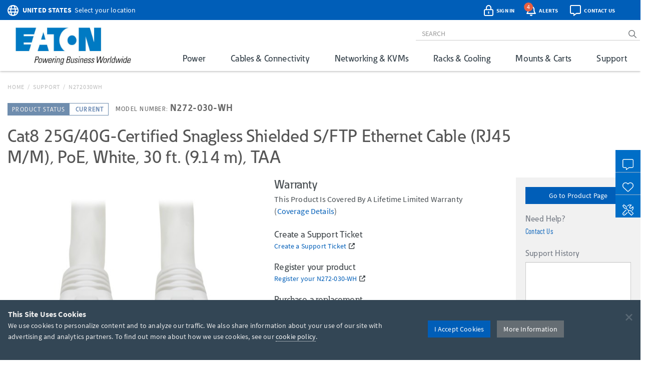

--- FILE ---
content_type: text/html; charset=utf-8
request_url: https://www.google.com/recaptcha/api2/anchor?ar=1&k=6Lc9heciAAAAAETYWKt1PHatnWPkuGmUuPu_4xw8&co=aHR0cHM6Ly90cmlwcGxpdGUuZWF0b24uY29tOjQ0Mw..&hl=en&v=N67nZn4AqZkNcbeMu4prBgzg&size=invisible&badge=bottomleft&anchor-ms=20000&execute-ms=30000&cb=ymalotli6fvl
body_size: 48926
content:
<!DOCTYPE HTML><html dir="ltr" lang="en"><head><meta http-equiv="Content-Type" content="text/html; charset=UTF-8">
<meta http-equiv="X-UA-Compatible" content="IE=edge">
<title>reCAPTCHA</title>
<style type="text/css">
/* cyrillic-ext */
@font-face {
  font-family: 'Roboto';
  font-style: normal;
  font-weight: 400;
  font-stretch: 100%;
  src: url(//fonts.gstatic.com/s/roboto/v48/KFO7CnqEu92Fr1ME7kSn66aGLdTylUAMa3GUBHMdazTgWw.woff2) format('woff2');
  unicode-range: U+0460-052F, U+1C80-1C8A, U+20B4, U+2DE0-2DFF, U+A640-A69F, U+FE2E-FE2F;
}
/* cyrillic */
@font-face {
  font-family: 'Roboto';
  font-style: normal;
  font-weight: 400;
  font-stretch: 100%;
  src: url(//fonts.gstatic.com/s/roboto/v48/KFO7CnqEu92Fr1ME7kSn66aGLdTylUAMa3iUBHMdazTgWw.woff2) format('woff2');
  unicode-range: U+0301, U+0400-045F, U+0490-0491, U+04B0-04B1, U+2116;
}
/* greek-ext */
@font-face {
  font-family: 'Roboto';
  font-style: normal;
  font-weight: 400;
  font-stretch: 100%;
  src: url(//fonts.gstatic.com/s/roboto/v48/KFO7CnqEu92Fr1ME7kSn66aGLdTylUAMa3CUBHMdazTgWw.woff2) format('woff2');
  unicode-range: U+1F00-1FFF;
}
/* greek */
@font-face {
  font-family: 'Roboto';
  font-style: normal;
  font-weight: 400;
  font-stretch: 100%;
  src: url(//fonts.gstatic.com/s/roboto/v48/KFO7CnqEu92Fr1ME7kSn66aGLdTylUAMa3-UBHMdazTgWw.woff2) format('woff2');
  unicode-range: U+0370-0377, U+037A-037F, U+0384-038A, U+038C, U+038E-03A1, U+03A3-03FF;
}
/* math */
@font-face {
  font-family: 'Roboto';
  font-style: normal;
  font-weight: 400;
  font-stretch: 100%;
  src: url(//fonts.gstatic.com/s/roboto/v48/KFO7CnqEu92Fr1ME7kSn66aGLdTylUAMawCUBHMdazTgWw.woff2) format('woff2');
  unicode-range: U+0302-0303, U+0305, U+0307-0308, U+0310, U+0312, U+0315, U+031A, U+0326-0327, U+032C, U+032F-0330, U+0332-0333, U+0338, U+033A, U+0346, U+034D, U+0391-03A1, U+03A3-03A9, U+03B1-03C9, U+03D1, U+03D5-03D6, U+03F0-03F1, U+03F4-03F5, U+2016-2017, U+2034-2038, U+203C, U+2040, U+2043, U+2047, U+2050, U+2057, U+205F, U+2070-2071, U+2074-208E, U+2090-209C, U+20D0-20DC, U+20E1, U+20E5-20EF, U+2100-2112, U+2114-2115, U+2117-2121, U+2123-214F, U+2190, U+2192, U+2194-21AE, U+21B0-21E5, U+21F1-21F2, U+21F4-2211, U+2213-2214, U+2216-22FF, U+2308-230B, U+2310, U+2319, U+231C-2321, U+2336-237A, U+237C, U+2395, U+239B-23B7, U+23D0, U+23DC-23E1, U+2474-2475, U+25AF, U+25B3, U+25B7, U+25BD, U+25C1, U+25CA, U+25CC, U+25FB, U+266D-266F, U+27C0-27FF, U+2900-2AFF, U+2B0E-2B11, U+2B30-2B4C, U+2BFE, U+3030, U+FF5B, U+FF5D, U+1D400-1D7FF, U+1EE00-1EEFF;
}
/* symbols */
@font-face {
  font-family: 'Roboto';
  font-style: normal;
  font-weight: 400;
  font-stretch: 100%;
  src: url(//fonts.gstatic.com/s/roboto/v48/KFO7CnqEu92Fr1ME7kSn66aGLdTylUAMaxKUBHMdazTgWw.woff2) format('woff2');
  unicode-range: U+0001-000C, U+000E-001F, U+007F-009F, U+20DD-20E0, U+20E2-20E4, U+2150-218F, U+2190, U+2192, U+2194-2199, U+21AF, U+21E6-21F0, U+21F3, U+2218-2219, U+2299, U+22C4-22C6, U+2300-243F, U+2440-244A, U+2460-24FF, U+25A0-27BF, U+2800-28FF, U+2921-2922, U+2981, U+29BF, U+29EB, U+2B00-2BFF, U+4DC0-4DFF, U+FFF9-FFFB, U+10140-1018E, U+10190-1019C, U+101A0, U+101D0-101FD, U+102E0-102FB, U+10E60-10E7E, U+1D2C0-1D2D3, U+1D2E0-1D37F, U+1F000-1F0FF, U+1F100-1F1AD, U+1F1E6-1F1FF, U+1F30D-1F30F, U+1F315, U+1F31C, U+1F31E, U+1F320-1F32C, U+1F336, U+1F378, U+1F37D, U+1F382, U+1F393-1F39F, U+1F3A7-1F3A8, U+1F3AC-1F3AF, U+1F3C2, U+1F3C4-1F3C6, U+1F3CA-1F3CE, U+1F3D4-1F3E0, U+1F3ED, U+1F3F1-1F3F3, U+1F3F5-1F3F7, U+1F408, U+1F415, U+1F41F, U+1F426, U+1F43F, U+1F441-1F442, U+1F444, U+1F446-1F449, U+1F44C-1F44E, U+1F453, U+1F46A, U+1F47D, U+1F4A3, U+1F4B0, U+1F4B3, U+1F4B9, U+1F4BB, U+1F4BF, U+1F4C8-1F4CB, U+1F4D6, U+1F4DA, U+1F4DF, U+1F4E3-1F4E6, U+1F4EA-1F4ED, U+1F4F7, U+1F4F9-1F4FB, U+1F4FD-1F4FE, U+1F503, U+1F507-1F50B, U+1F50D, U+1F512-1F513, U+1F53E-1F54A, U+1F54F-1F5FA, U+1F610, U+1F650-1F67F, U+1F687, U+1F68D, U+1F691, U+1F694, U+1F698, U+1F6AD, U+1F6B2, U+1F6B9-1F6BA, U+1F6BC, U+1F6C6-1F6CF, U+1F6D3-1F6D7, U+1F6E0-1F6EA, U+1F6F0-1F6F3, U+1F6F7-1F6FC, U+1F700-1F7FF, U+1F800-1F80B, U+1F810-1F847, U+1F850-1F859, U+1F860-1F887, U+1F890-1F8AD, U+1F8B0-1F8BB, U+1F8C0-1F8C1, U+1F900-1F90B, U+1F93B, U+1F946, U+1F984, U+1F996, U+1F9E9, U+1FA00-1FA6F, U+1FA70-1FA7C, U+1FA80-1FA89, U+1FA8F-1FAC6, U+1FACE-1FADC, U+1FADF-1FAE9, U+1FAF0-1FAF8, U+1FB00-1FBFF;
}
/* vietnamese */
@font-face {
  font-family: 'Roboto';
  font-style: normal;
  font-weight: 400;
  font-stretch: 100%;
  src: url(//fonts.gstatic.com/s/roboto/v48/KFO7CnqEu92Fr1ME7kSn66aGLdTylUAMa3OUBHMdazTgWw.woff2) format('woff2');
  unicode-range: U+0102-0103, U+0110-0111, U+0128-0129, U+0168-0169, U+01A0-01A1, U+01AF-01B0, U+0300-0301, U+0303-0304, U+0308-0309, U+0323, U+0329, U+1EA0-1EF9, U+20AB;
}
/* latin-ext */
@font-face {
  font-family: 'Roboto';
  font-style: normal;
  font-weight: 400;
  font-stretch: 100%;
  src: url(//fonts.gstatic.com/s/roboto/v48/KFO7CnqEu92Fr1ME7kSn66aGLdTylUAMa3KUBHMdazTgWw.woff2) format('woff2');
  unicode-range: U+0100-02BA, U+02BD-02C5, U+02C7-02CC, U+02CE-02D7, U+02DD-02FF, U+0304, U+0308, U+0329, U+1D00-1DBF, U+1E00-1E9F, U+1EF2-1EFF, U+2020, U+20A0-20AB, U+20AD-20C0, U+2113, U+2C60-2C7F, U+A720-A7FF;
}
/* latin */
@font-face {
  font-family: 'Roboto';
  font-style: normal;
  font-weight: 400;
  font-stretch: 100%;
  src: url(//fonts.gstatic.com/s/roboto/v48/KFO7CnqEu92Fr1ME7kSn66aGLdTylUAMa3yUBHMdazQ.woff2) format('woff2');
  unicode-range: U+0000-00FF, U+0131, U+0152-0153, U+02BB-02BC, U+02C6, U+02DA, U+02DC, U+0304, U+0308, U+0329, U+2000-206F, U+20AC, U+2122, U+2191, U+2193, U+2212, U+2215, U+FEFF, U+FFFD;
}
/* cyrillic-ext */
@font-face {
  font-family: 'Roboto';
  font-style: normal;
  font-weight: 500;
  font-stretch: 100%;
  src: url(//fonts.gstatic.com/s/roboto/v48/KFO7CnqEu92Fr1ME7kSn66aGLdTylUAMa3GUBHMdazTgWw.woff2) format('woff2');
  unicode-range: U+0460-052F, U+1C80-1C8A, U+20B4, U+2DE0-2DFF, U+A640-A69F, U+FE2E-FE2F;
}
/* cyrillic */
@font-face {
  font-family: 'Roboto';
  font-style: normal;
  font-weight: 500;
  font-stretch: 100%;
  src: url(//fonts.gstatic.com/s/roboto/v48/KFO7CnqEu92Fr1ME7kSn66aGLdTylUAMa3iUBHMdazTgWw.woff2) format('woff2');
  unicode-range: U+0301, U+0400-045F, U+0490-0491, U+04B0-04B1, U+2116;
}
/* greek-ext */
@font-face {
  font-family: 'Roboto';
  font-style: normal;
  font-weight: 500;
  font-stretch: 100%;
  src: url(//fonts.gstatic.com/s/roboto/v48/KFO7CnqEu92Fr1ME7kSn66aGLdTylUAMa3CUBHMdazTgWw.woff2) format('woff2');
  unicode-range: U+1F00-1FFF;
}
/* greek */
@font-face {
  font-family: 'Roboto';
  font-style: normal;
  font-weight: 500;
  font-stretch: 100%;
  src: url(//fonts.gstatic.com/s/roboto/v48/KFO7CnqEu92Fr1ME7kSn66aGLdTylUAMa3-UBHMdazTgWw.woff2) format('woff2');
  unicode-range: U+0370-0377, U+037A-037F, U+0384-038A, U+038C, U+038E-03A1, U+03A3-03FF;
}
/* math */
@font-face {
  font-family: 'Roboto';
  font-style: normal;
  font-weight: 500;
  font-stretch: 100%;
  src: url(//fonts.gstatic.com/s/roboto/v48/KFO7CnqEu92Fr1ME7kSn66aGLdTylUAMawCUBHMdazTgWw.woff2) format('woff2');
  unicode-range: U+0302-0303, U+0305, U+0307-0308, U+0310, U+0312, U+0315, U+031A, U+0326-0327, U+032C, U+032F-0330, U+0332-0333, U+0338, U+033A, U+0346, U+034D, U+0391-03A1, U+03A3-03A9, U+03B1-03C9, U+03D1, U+03D5-03D6, U+03F0-03F1, U+03F4-03F5, U+2016-2017, U+2034-2038, U+203C, U+2040, U+2043, U+2047, U+2050, U+2057, U+205F, U+2070-2071, U+2074-208E, U+2090-209C, U+20D0-20DC, U+20E1, U+20E5-20EF, U+2100-2112, U+2114-2115, U+2117-2121, U+2123-214F, U+2190, U+2192, U+2194-21AE, U+21B0-21E5, U+21F1-21F2, U+21F4-2211, U+2213-2214, U+2216-22FF, U+2308-230B, U+2310, U+2319, U+231C-2321, U+2336-237A, U+237C, U+2395, U+239B-23B7, U+23D0, U+23DC-23E1, U+2474-2475, U+25AF, U+25B3, U+25B7, U+25BD, U+25C1, U+25CA, U+25CC, U+25FB, U+266D-266F, U+27C0-27FF, U+2900-2AFF, U+2B0E-2B11, U+2B30-2B4C, U+2BFE, U+3030, U+FF5B, U+FF5D, U+1D400-1D7FF, U+1EE00-1EEFF;
}
/* symbols */
@font-face {
  font-family: 'Roboto';
  font-style: normal;
  font-weight: 500;
  font-stretch: 100%;
  src: url(//fonts.gstatic.com/s/roboto/v48/KFO7CnqEu92Fr1ME7kSn66aGLdTylUAMaxKUBHMdazTgWw.woff2) format('woff2');
  unicode-range: U+0001-000C, U+000E-001F, U+007F-009F, U+20DD-20E0, U+20E2-20E4, U+2150-218F, U+2190, U+2192, U+2194-2199, U+21AF, U+21E6-21F0, U+21F3, U+2218-2219, U+2299, U+22C4-22C6, U+2300-243F, U+2440-244A, U+2460-24FF, U+25A0-27BF, U+2800-28FF, U+2921-2922, U+2981, U+29BF, U+29EB, U+2B00-2BFF, U+4DC0-4DFF, U+FFF9-FFFB, U+10140-1018E, U+10190-1019C, U+101A0, U+101D0-101FD, U+102E0-102FB, U+10E60-10E7E, U+1D2C0-1D2D3, U+1D2E0-1D37F, U+1F000-1F0FF, U+1F100-1F1AD, U+1F1E6-1F1FF, U+1F30D-1F30F, U+1F315, U+1F31C, U+1F31E, U+1F320-1F32C, U+1F336, U+1F378, U+1F37D, U+1F382, U+1F393-1F39F, U+1F3A7-1F3A8, U+1F3AC-1F3AF, U+1F3C2, U+1F3C4-1F3C6, U+1F3CA-1F3CE, U+1F3D4-1F3E0, U+1F3ED, U+1F3F1-1F3F3, U+1F3F5-1F3F7, U+1F408, U+1F415, U+1F41F, U+1F426, U+1F43F, U+1F441-1F442, U+1F444, U+1F446-1F449, U+1F44C-1F44E, U+1F453, U+1F46A, U+1F47D, U+1F4A3, U+1F4B0, U+1F4B3, U+1F4B9, U+1F4BB, U+1F4BF, U+1F4C8-1F4CB, U+1F4D6, U+1F4DA, U+1F4DF, U+1F4E3-1F4E6, U+1F4EA-1F4ED, U+1F4F7, U+1F4F9-1F4FB, U+1F4FD-1F4FE, U+1F503, U+1F507-1F50B, U+1F50D, U+1F512-1F513, U+1F53E-1F54A, U+1F54F-1F5FA, U+1F610, U+1F650-1F67F, U+1F687, U+1F68D, U+1F691, U+1F694, U+1F698, U+1F6AD, U+1F6B2, U+1F6B9-1F6BA, U+1F6BC, U+1F6C6-1F6CF, U+1F6D3-1F6D7, U+1F6E0-1F6EA, U+1F6F0-1F6F3, U+1F6F7-1F6FC, U+1F700-1F7FF, U+1F800-1F80B, U+1F810-1F847, U+1F850-1F859, U+1F860-1F887, U+1F890-1F8AD, U+1F8B0-1F8BB, U+1F8C0-1F8C1, U+1F900-1F90B, U+1F93B, U+1F946, U+1F984, U+1F996, U+1F9E9, U+1FA00-1FA6F, U+1FA70-1FA7C, U+1FA80-1FA89, U+1FA8F-1FAC6, U+1FACE-1FADC, U+1FADF-1FAE9, U+1FAF0-1FAF8, U+1FB00-1FBFF;
}
/* vietnamese */
@font-face {
  font-family: 'Roboto';
  font-style: normal;
  font-weight: 500;
  font-stretch: 100%;
  src: url(//fonts.gstatic.com/s/roboto/v48/KFO7CnqEu92Fr1ME7kSn66aGLdTylUAMa3OUBHMdazTgWw.woff2) format('woff2');
  unicode-range: U+0102-0103, U+0110-0111, U+0128-0129, U+0168-0169, U+01A0-01A1, U+01AF-01B0, U+0300-0301, U+0303-0304, U+0308-0309, U+0323, U+0329, U+1EA0-1EF9, U+20AB;
}
/* latin-ext */
@font-face {
  font-family: 'Roboto';
  font-style: normal;
  font-weight: 500;
  font-stretch: 100%;
  src: url(//fonts.gstatic.com/s/roboto/v48/KFO7CnqEu92Fr1ME7kSn66aGLdTylUAMa3KUBHMdazTgWw.woff2) format('woff2');
  unicode-range: U+0100-02BA, U+02BD-02C5, U+02C7-02CC, U+02CE-02D7, U+02DD-02FF, U+0304, U+0308, U+0329, U+1D00-1DBF, U+1E00-1E9F, U+1EF2-1EFF, U+2020, U+20A0-20AB, U+20AD-20C0, U+2113, U+2C60-2C7F, U+A720-A7FF;
}
/* latin */
@font-face {
  font-family: 'Roboto';
  font-style: normal;
  font-weight: 500;
  font-stretch: 100%;
  src: url(//fonts.gstatic.com/s/roboto/v48/KFO7CnqEu92Fr1ME7kSn66aGLdTylUAMa3yUBHMdazQ.woff2) format('woff2');
  unicode-range: U+0000-00FF, U+0131, U+0152-0153, U+02BB-02BC, U+02C6, U+02DA, U+02DC, U+0304, U+0308, U+0329, U+2000-206F, U+20AC, U+2122, U+2191, U+2193, U+2212, U+2215, U+FEFF, U+FFFD;
}
/* cyrillic-ext */
@font-face {
  font-family: 'Roboto';
  font-style: normal;
  font-weight: 900;
  font-stretch: 100%;
  src: url(//fonts.gstatic.com/s/roboto/v48/KFO7CnqEu92Fr1ME7kSn66aGLdTylUAMa3GUBHMdazTgWw.woff2) format('woff2');
  unicode-range: U+0460-052F, U+1C80-1C8A, U+20B4, U+2DE0-2DFF, U+A640-A69F, U+FE2E-FE2F;
}
/* cyrillic */
@font-face {
  font-family: 'Roboto';
  font-style: normal;
  font-weight: 900;
  font-stretch: 100%;
  src: url(//fonts.gstatic.com/s/roboto/v48/KFO7CnqEu92Fr1ME7kSn66aGLdTylUAMa3iUBHMdazTgWw.woff2) format('woff2');
  unicode-range: U+0301, U+0400-045F, U+0490-0491, U+04B0-04B1, U+2116;
}
/* greek-ext */
@font-face {
  font-family: 'Roboto';
  font-style: normal;
  font-weight: 900;
  font-stretch: 100%;
  src: url(//fonts.gstatic.com/s/roboto/v48/KFO7CnqEu92Fr1ME7kSn66aGLdTylUAMa3CUBHMdazTgWw.woff2) format('woff2');
  unicode-range: U+1F00-1FFF;
}
/* greek */
@font-face {
  font-family: 'Roboto';
  font-style: normal;
  font-weight: 900;
  font-stretch: 100%;
  src: url(//fonts.gstatic.com/s/roboto/v48/KFO7CnqEu92Fr1ME7kSn66aGLdTylUAMa3-UBHMdazTgWw.woff2) format('woff2');
  unicode-range: U+0370-0377, U+037A-037F, U+0384-038A, U+038C, U+038E-03A1, U+03A3-03FF;
}
/* math */
@font-face {
  font-family: 'Roboto';
  font-style: normal;
  font-weight: 900;
  font-stretch: 100%;
  src: url(//fonts.gstatic.com/s/roboto/v48/KFO7CnqEu92Fr1ME7kSn66aGLdTylUAMawCUBHMdazTgWw.woff2) format('woff2');
  unicode-range: U+0302-0303, U+0305, U+0307-0308, U+0310, U+0312, U+0315, U+031A, U+0326-0327, U+032C, U+032F-0330, U+0332-0333, U+0338, U+033A, U+0346, U+034D, U+0391-03A1, U+03A3-03A9, U+03B1-03C9, U+03D1, U+03D5-03D6, U+03F0-03F1, U+03F4-03F5, U+2016-2017, U+2034-2038, U+203C, U+2040, U+2043, U+2047, U+2050, U+2057, U+205F, U+2070-2071, U+2074-208E, U+2090-209C, U+20D0-20DC, U+20E1, U+20E5-20EF, U+2100-2112, U+2114-2115, U+2117-2121, U+2123-214F, U+2190, U+2192, U+2194-21AE, U+21B0-21E5, U+21F1-21F2, U+21F4-2211, U+2213-2214, U+2216-22FF, U+2308-230B, U+2310, U+2319, U+231C-2321, U+2336-237A, U+237C, U+2395, U+239B-23B7, U+23D0, U+23DC-23E1, U+2474-2475, U+25AF, U+25B3, U+25B7, U+25BD, U+25C1, U+25CA, U+25CC, U+25FB, U+266D-266F, U+27C0-27FF, U+2900-2AFF, U+2B0E-2B11, U+2B30-2B4C, U+2BFE, U+3030, U+FF5B, U+FF5D, U+1D400-1D7FF, U+1EE00-1EEFF;
}
/* symbols */
@font-face {
  font-family: 'Roboto';
  font-style: normal;
  font-weight: 900;
  font-stretch: 100%;
  src: url(//fonts.gstatic.com/s/roboto/v48/KFO7CnqEu92Fr1ME7kSn66aGLdTylUAMaxKUBHMdazTgWw.woff2) format('woff2');
  unicode-range: U+0001-000C, U+000E-001F, U+007F-009F, U+20DD-20E0, U+20E2-20E4, U+2150-218F, U+2190, U+2192, U+2194-2199, U+21AF, U+21E6-21F0, U+21F3, U+2218-2219, U+2299, U+22C4-22C6, U+2300-243F, U+2440-244A, U+2460-24FF, U+25A0-27BF, U+2800-28FF, U+2921-2922, U+2981, U+29BF, U+29EB, U+2B00-2BFF, U+4DC0-4DFF, U+FFF9-FFFB, U+10140-1018E, U+10190-1019C, U+101A0, U+101D0-101FD, U+102E0-102FB, U+10E60-10E7E, U+1D2C0-1D2D3, U+1D2E0-1D37F, U+1F000-1F0FF, U+1F100-1F1AD, U+1F1E6-1F1FF, U+1F30D-1F30F, U+1F315, U+1F31C, U+1F31E, U+1F320-1F32C, U+1F336, U+1F378, U+1F37D, U+1F382, U+1F393-1F39F, U+1F3A7-1F3A8, U+1F3AC-1F3AF, U+1F3C2, U+1F3C4-1F3C6, U+1F3CA-1F3CE, U+1F3D4-1F3E0, U+1F3ED, U+1F3F1-1F3F3, U+1F3F5-1F3F7, U+1F408, U+1F415, U+1F41F, U+1F426, U+1F43F, U+1F441-1F442, U+1F444, U+1F446-1F449, U+1F44C-1F44E, U+1F453, U+1F46A, U+1F47D, U+1F4A3, U+1F4B0, U+1F4B3, U+1F4B9, U+1F4BB, U+1F4BF, U+1F4C8-1F4CB, U+1F4D6, U+1F4DA, U+1F4DF, U+1F4E3-1F4E6, U+1F4EA-1F4ED, U+1F4F7, U+1F4F9-1F4FB, U+1F4FD-1F4FE, U+1F503, U+1F507-1F50B, U+1F50D, U+1F512-1F513, U+1F53E-1F54A, U+1F54F-1F5FA, U+1F610, U+1F650-1F67F, U+1F687, U+1F68D, U+1F691, U+1F694, U+1F698, U+1F6AD, U+1F6B2, U+1F6B9-1F6BA, U+1F6BC, U+1F6C6-1F6CF, U+1F6D3-1F6D7, U+1F6E0-1F6EA, U+1F6F0-1F6F3, U+1F6F7-1F6FC, U+1F700-1F7FF, U+1F800-1F80B, U+1F810-1F847, U+1F850-1F859, U+1F860-1F887, U+1F890-1F8AD, U+1F8B0-1F8BB, U+1F8C0-1F8C1, U+1F900-1F90B, U+1F93B, U+1F946, U+1F984, U+1F996, U+1F9E9, U+1FA00-1FA6F, U+1FA70-1FA7C, U+1FA80-1FA89, U+1FA8F-1FAC6, U+1FACE-1FADC, U+1FADF-1FAE9, U+1FAF0-1FAF8, U+1FB00-1FBFF;
}
/* vietnamese */
@font-face {
  font-family: 'Roboto';
  font-style: normal;
  font-weight: 900;
  font-stretch: 100%;
  src: url(//fonts.gstatic.com/s/roboto/v48/KFO7CnqEu92Fr1ME7kSn66aGLdTylUAMa3OUBHMdazTgWw.woff2) format('woff2');
  unicode-range: U+0102-0103, U+0110-0111, U+0128-0129, U+0168-0169, U+01A0-01A1, U+01AF-01B0, U+0300-0301, U+0303-0304, U+0308-0309, U+0323, U+0329, U+1EA0-1EF9, U+20AB;
}
/* latin-ext */
@font-face {
  font-family: 'Roboto';
  font-style: normal;
  font-weight: 900;
  font-stretch: 100%;
  src: url(//fonts.gstatic.com/s/roboto/v48/KFO7CnqEu92Fr1ME7kSn66aGLdTylUAMa3KUBHMdazTgWw.woff2) format('woff2');
  unicode-range: U+0100-02BA, U+02BD-02C5, U+02C7-02CC, U+02CE-02D7, U+02DD-02FF, U+0304, U+0308, U+0329, U+1D00-1DBF, U+1E00-1E9F, U+1EF2-1EFF, U+2020, U+20A0-20AB, U+20AD-20C0, U+2113, U+2C60-2C7F, U+A720-A7FF;
}
/* latin */
@font-face {
  font-family: 'Roboto';
  font-style: normal;
  font-weight: 900;
  font-stretch: 100%;
  src: url(//fonts.gstatic.com/s/roboto/v48/KFO7CnqEu92Fr1ME7kSn66aGLdTylUAMa3yUBHMdazQ.woff2) format('woff2');
  unicode-range: U+0000-00FF, U+0131, U+0152-0153, U+02BB-02BC, U+02C6, U+02DA, U+02DC, U+0304, U+0308, U+0329, U+2000-206F, U+20AC, U+2122, U+2191, U+2193, U+2212, U+2215, U+FEFF, U+FFFD;
}

</style>
<link rel="stylesheet" type="text/css" href="https://www.gstatic.com/recaptcha/releases/N67nZn4AqZkNcbeMu4prBgzg/styles__ltr.css">
<script nonce="xN48rO-3dSRV4NZdMdtBpw" type="text/javascript">window['__recaptcha_api'] = 'https://www.google.com/recaptcha/api2/';</script>
<script type="text/javascript" src="https://www.gstatic.com/recaptcha/releases/N67nZn4AqZkNcbeMu4prBgzg/recaptcha__en.js" nonce="xN48rO-3dSRV4NZdMdtBpw">
      
    </script></head>
<body><div id="rc-anchor-alert" class="rc-anchor-alert"></div>
<input type="hidden" id="recaptcha-token" value="[base64]">
<script type="text/javascript" nonce="xN48rO-3dSRV4NZdMdtBpw">
      recaptcha.anchor.Main.init("[\x22ainput\x22,[\x22bgdata\x22,\x22\x22,\[base64]/[base64]/[base64]/bmV3IHJbeF0oY1swXSk6RT09Mj9uZXcgclt4XShjWzBdLGNbMV0pOkU9PTM/bmV3IHJbeF0oY1swXSxjWzFdLGNbMl0pOkU9PTQ/[base64]/[base64]/[base64]/[base64]/[base64]/[base64]/[base64]/[base64]\x22,\[base64]\\u003d\x22,\x22w57Du8K2I8KFw5xcw4UxK8KtwqQwwqPDtxRgDAZlwqQpw4fDtsKywpfCrWNWwoFpw4rDmkvDvsOJwqQ0UsOBHgLClmE2Ym/DrsOvIMKxw4FQZnbChTMuSMOLw7jCosKbw7vCosKZwr3CoMOOAgzCssKoc8KiwqbChSJfAcO9w77Cg8KrwpzChlvCh8OkKDZeXcOsC8KqbyBycMORJB/Cg8KUJhQTw5srYkVywqvCmcOGw4zDhsOcTztrwqIFwoUtw4TDkwgvwoAOwp3CpMOLSsKUw6jClFbCusKrIRMuasKXw5/CoFAGaRLDmmHDvSh2wonDlMKsXgzDshcwEsO6wq3DslHDk8OTwqNdwq9POFogH25Ow5rCvcKjwqxPI1jDvxHDrsOUw7LDnxfDpsOoLS/DtcKpNcKnS8KpwqzCqCDCocKZw6LCixjDi8Orw63DqMOXw5dnw6snaMOZVCXCvMKbwoDCgV/ClMOZw6vDgTcCMMOfw4jDjQfCoVTClMK8LWPDuRTCqMOtXn3Cp3AuUcK9wqDDmwQVWBPCo8K3w6oIXmgIwprDmyrDplx/NGF2w4HCigcjTmtpLwTCmWRDw4zDm1LCgTzDrcK+wpjDjkwswrJAVMObw5DDs8KMwrfDhEsxw41Aw5/[base64]/A8KLw47DrsOpwo7Dt8OVF8OuTxPDn8Kjw54Kw6J5AMOabsOZQcKdwqlbDgRgdcKOfcOuwrXClFpiOHjDgMOpJBRTY8KxccOgNBdZM8KUwrpfw6FyDkfCrFEJwrrDhyROcgF9w7fDmsKHwrkUBGjDtMOkwqcGahVZw5siw5V/[base64]/w57CpBzDq08UHyfCr1nDmht2w4ItworCsn4xw53DpcO4wosmLATCvF3Dm8OYG0/DisOdwoE7CsOqwobDqy87w508wp3Cp8O7wpQaw6hnCm/CuA59w5NgwrzDv8OaBG/CgkkxN2zCjcOBwrIAw4DCuCfDtMOnw6nCscKHLQNow7d0w4kWKcOWbcKGw6bCmMOPwpDCnMOzw6AgXkzChEkSDFNywrxSLMKww5NuwoVRwqvDsMKaXMKYVwPCgEzDinrCicOfXG89w7rCkcONcGjDmGARwq/Cu8KVwq/DnmEmwo4MHkLCjsOPwqJ3wrlawr89wonCrRHCv8OpJHrDvyY4LAbDv8ODw6nCqsKzQG5Sw6nDhsOYwrtFw6E/w55/[base64]/DnR0pfsKfdkEww7nCngLCn8O3wrfDoA7DphZ7w68xworDph0EwofCscKiwr/DqEfDvXzDqBrCth8Aw73CvlsJccKPdDbDrMOIEsKdw5fCrQoRH8KIPETDoUbCuh98w6lOw6PCiQfDqVDDuwvCrhFaCMOAdcKcA8OZBmTDk8Kuw6phw5jDncKAwqHCtMKsw4jCp8K0wo3DlsOJw6orMnhVQFvCsMKwP0FOwq8Vw4wOwrHCsj/CqMOHIlXCkiDCqHvCq0RmQwDDkCFxeB0LwrMdw5YEbRXDp8Oiw57DoMOIOzVKw6J3FsKMw745wrdQd8Kgw7DCuT4Rw6t2woPDkAJGw5ZcwpPDoRzDgG3CiMO/w57Ch8KtD8O/woHDg1IPwpMGwq9Mwr9rV8O3w7RAL05aNCvDpE/CjMOzw6XCqhLDpMKRMBfDmMKUw7bCs8Okw77Ck8KIwqgSwqIawppYSQZ+w6c1woQ+wqrDkz/CjlZoGQdawrbDvCl7w4DDsMOfw7nDnzsQHsKVw6gqw4LCjMO+Q8OaHDXCvRHCklXCmQ4Cw6dFwpHDlDRscMOBT8KJTMOfw7pfMUhZETbDkcOXb08DwqDDg3jClhfCtcOQacOQw54Gwqx8wqETw7XCmiXCqyd6SQkafFfCpyDDoC/DtRF6P8OkwoxJw4vDvXDCq8K7wpfDg8K1O0rCjMOHwp8jwq/Ck8KBwqIXU8K3f8OxwobCkcONwpV/w7dDOsOxwoHCqMOaRsK5w5wrHMKQwrVyWxLDoS3Dp8OlRcObSMOswp7Duh43XMORd8Odw6diw7h/w61Sw4FAGMOGYErCtlh9w6wgBl1SF0PDjsK2woAKZ8Onw6DDvsOOw6RhQX99BMOhw4pow5leZSZUQXjCtcKtNlTCs8OIw7QLNDbDpsOxwo/CrXDDuSvDosKqZDTDiC0WHEjDjcOnwqnCpsKvecO5S1h8wpUIw6DDisOGw7HDowo9fSJ/[base64]/DuMOEFzoNJGgBwqY4wrnCvh/Ci0FUwrNoXG3CtMKTdcOGIMK/wqLDi8K5woTDmCHDkmYLw5PDm8KWwql7Q8KsOmbCuMO7TXTDuTMUw5oEwr80IQXCvHtaw5zCr8Kqwo0ew5MPwpXCp2R/[base64]/CvEnDr1nCvADClhTCpMOrwrV0CsOMG8KxC8OYw4Raw7FjwppXw54tw7tdw5kwWiBgA8OKw74zw5LCi1JtIndew7bCtkB+w6M3w7JNw6fCt8OCwqnCly4+wpcXYMKjYcOwZcOwSMKaZXvCiAJJfjpowofChcK0YMOUElTClcKyasKlw7cqwoLCvH/CsMOpwpnChyLCp8KUwqXDmV7DiUvCh8OVw53DssK4MsOBD8Ofw7l1H8KVwoIQw6jDtcKySsOtwrDDjElUw7jDrhAuw5R7wrnCkDcswpLCs8OKw7FBL8OoccO6XhPCpRReZGAxOsOKfMKiw5U4Ik3DlEjCknfCqcK/wrrDjycIwq3DnEzCkBbCnMKUF8OTU8Kxw6zDusO0dMKTw4XCjMK9AMKZw7AUwo4yAcK7N8KCW8OMw6IlW1nCu8Orw6jDjmx9A0zCp8OmY8OSwqFLI8Kcw7rCssK+w57Cm8Kiwr/[base64]/Cknxqw5/CjcK6w6bCksOOw4fDjGVVwoRKwpfCl8Oxwr7CihzCjsKFwqgYUApAHn7DkVl1UCvDrgfDjwJOX8K/[base64]/ClsKpQsKXwpsAHcK9WsO2w5s0ecKhwrJGDsKsw6xRbCPDvcKUI8OTw75Yw4VBO8O+wqvDhcOvwpfCpMOGWz83fAFwwoYGf2/Cl1tmw77Cg2kEdkXDocO6OgslY1LDosKcwqxEwrjCuhXDhW7DvxfChMOwSEM2MlAENU0Db8K/wrN+MhABfcOlYsO4CsOHw7MTa09+YChgwr/Cr8ObRRcaQTzDgMKYw6sgwrPDlBBvw7kTRBIlc8KPwrgyGsKgFUpDwq7Dl8KNwowjw50Pw4lwWsO0w5vCuMOfI8OWWGRswoHCn8Orw43DkHbDhybDucKcScKSFFwGw5DCpcKRwosWOFRawpXDrH/[base64]/CusKbwoNzw7sPw6s3NTw/LzgzPFHDrMKdacKVUzcTJ8OBwo4VasOYwoFFScKAHiNLwpJbCsOBwrrCu8O/WQp+wrJmw7PCrz7ChcKKw4hMETDCosK9w4bCpwNFPcOXwozDmEPDrcKiw6s7w5B/EXrCisK5w5rDjFTCuMKfCMKEOBYowq7DrixBUhpPw5Bpw77CicKJwoHDicODwojDskzClMKqwrw8w4gSwoFKEcKtw4nCgV/CvCnCtjBbJcKTOsKyOloUw647cMOOwqUDwrl6K8KAw60WwrpDVsOkwr8mBMOpTMOVw64Sw68hPcKEw4V8Uy9YS1Nkw5sHOxzDjlJ7wofCvU7DvMK2IwjCs8KqwpDCgMOwwrE9wrtdAhI9OCtaZcOAw6s7Y3ABwqJ6dMK/wpHDoMOCagjDrcKxw55eFyzCmTIXw49XwrVcC8KywrrCvB8/GsOfw68xw6PDmB/CqcOEDMK1BsKLMxXDvEDCgMOMw57DjwwQX8KLw7HClcOjT0XDisOPw4wYwqTDmMK5TsOyw47DjcK1wp3CoMKQwoPDqsOmCsOiw5vCujN+AnDDpcKgw5rDk8KKVzRjbsKWaE8ewrcAw6nCj8KLwoDCnU/Cg2JXw4MxA8KfOcO2fMKmwpImw47DnG8sw4VSw6bCosKXw4sFw6pnw7HDtsK9ZgcPw7BHKsKqAMOTZcOHXgDCghQPdsOvwpjCqMOBw686woAgwpFjwodGwpkGY3vDjBhVZnbCmcK6w7E0ZsO2wrhUwrbCrCjDpnJDw6nCiMK/wqIfw4lFK8OCwo9eP2NlFcKpXRPDtDrCgMOmwoVowoxrwqjCmwzCvxBbQ00bVsOyw6PCmMOcwp5AR1wFw5UAIAfDhm5AL0IXw69sw5YnKsKCb8KEI0TCgsKiTcOlCcKobFzCl0tiPxMRw6NVwoMpd3sbIkE6w4XCusOLF8Olw4/[base64]/dsK8FMOmw53DgFHCpMKrf3YTwpJBLsOiMnk9KsKyJ8O7w4XDq8KSw5TChMOEJ8KdRTRxw5rCisKVw5BvwpnDsU7DkcOrw5/Ci1LCjBjDjHExw4fCnWBYw7bCqRrCinZJwqnCq0HDo8OVU0fDmcO4wrMuWMKTIiQXWMKBw4hJw4zDmsKvw6zDlQlFU8Klw4/DicK5wqRgw74NAMKxf2HCvG/DjsKrwrnCh8K3wrZAw6fDkC7CtHrDlcKgw484dEFtKFDCiCzDmybCv8KYw5/DiMOhKMK4McO2wpkQJMKawo5Gw6howp1OwotFK8O7wp/CizzCm8OYNWcfFcKUwojDpQh2wp5ubsKoHcOsIDHCnH9EdEzCsgRiw4IAP8KeAsKVw6rDlUnChjTDnMKvbMOTwoDCu3nCtHzCplHDoxpMPsKAwo/CqCwjwpVbw7jCm3tbH2oWRAJFwqDDoTrDo8O/XgvCn8OuXxg4wpIBwqtWwqd+wqjDsHAuw7rDowPCkMK8AQHCpH1PwqrCmms6B1TDv2YIRMKXcVTCnCIYwpDDrcK5wro4akHCmkIVO8O+BsO/wpHDngXCpVzDsMOQasKcw6jCvcODw7xlHzHCq8KGVMKvw7lGcMODw5M6wonChMKBGMKgw5QHw5cZfcOWeGDCksOowpNnw5fCuMKSw5HDlsOtVyXDkcKHMz/CqErCpWbCj8K6w7kOf8OzEkhLMRNiCRIWwoLChnJaw6DDszzDocOZwoIYw6fCkHAKegjDqFwwCEzDhSsrw78pPB7Cs8O+wp7Csw52w6tAw77DmsKYwpzCp2TCqsOlwqcPwrrCpsOifMKECxILw5kQG8KmYsKXawh7W8K3wr/Cqh3DhHtYw7xxLcKZw4PDgsOEw4RlecOyw5vCpV/CllQ2fXcFw4spDyfCjMO8w6NQHh1qUHsLwrJaw5ZGUsKxOhwGwqRnw6YxBhTDgsKiwoRNwoXCnXFORcO2OHZgW8K5w7DDo8OlO8K4CcOmZMKdw70KCldQwowVLm/[base64]/CrTgRw6HCrTrDh8OCw5U/Lh/[base64]/dQfClCrDu8O1IMOnaMKXVcO1IcKnw7PCqsO9w7kBIWXCoQPDuMKcacKMwqLCtcOJG10rWcOJw459XhguwqljIzDCiMO6McKNwqc1dMKvwr11w5/DicKyw4fDh8OPwqDCmcKhZmPCjSkAwpLDrBDDqmLDmcKxWsOXw7h6fcKuw5dELcOkwo5ZIVwswooUwqbCk8KkwrbDrsKEEU8cFMK3w7/[base64]/wpTCh8Oze8O+w6cTw78HRG1Kw4Nxw5A8My5iwo0uwozCvcKBwp7CrcONGl/DqH/Dn8OIw7UMwo5Pwpo/w6s1w517wpnDncO+ZcKMS8OOVlh6wrzDuMK4wqXCrMK6wpAhw4vCo8O6EAs4DcOFPsO/BBQzwpDDvcKqd8O5em8dwrTCoDzDoGhtesK2bxAQwoXDnMK7wr3DsmZuw4IBwrrCqCfCnmXDscKRwpvDjCEfVMKZwoLDiCzCuxtow6pqwp/DucOaIx1hw4EBwqfDksOHw5hEOXXCl8OAA8K7KMKQCjkdTCBNKcOmw6kFJCnCjMKybcKqYMKswrTCmsKKwrFVbMK6M8K2BVlSTcKvbcKKO8KvwrUyO8OGw7fCucKgIyjDkE/DvcORH8KTwq5Bw4rDvMK4wrnCq8KOUDzDvMOYGC3DnMO3w6DDl8KDYXTDoMOwW8KHw6gewqDCtMOjVkDCnCZjTsK1w53CqxLChT1fL0DCs8OUSW/Do1/Ci8OCV3U0Fj7DngTCqsONZRrDmgrDi8OaEsKGw4YIwq/CmMKOwod+wqvDnC1ew73Cuh7CmUfDicOUw75ZQW7CjMOHw4DDmivCscK6LcOTw4o0IsKdRHfDuMKLwrrDim7DpUpcwrNpP3ccTBIFwo0Ww5TClid+QMKbw5hCLMK6w7/CucOdwoLDnzpAwqgGw6Usw5tMTmfDvDNBfMOxwqjDqVDDqERBU2vCncKkScOzwp7DvivCtlUVwp8bwrnCimrDsC3CtcKFTMO+wrZuEGLCjcKxMsKfbcOVWcOEY8KvT8KRw4jCg2Jcw6N7RU0qwq5Qw4YdNQYSBMKJJsOzw5LDnsOsFVXCsj1/fjjDqC/CsVrCpsK5Y8KXCHbDnQVjXsKbwojDtMKuw7csbHdIwrk8IA/CqWhZwpF6w5VUwqHCqHHDlsOew57Dk03DpCxhwrHDicK9cMOhFWDDnsKaw4knw7PCiX4TF8KsR8Kxwp02w7MkwqUfK8K6bBsNwr/Cp8KYw5DCiEHDnsKTwpQHw64TXWI8wqA5Nkl1YsKDwr3Cii/CtsOUU8O2wqRXwpvDhhBiwpXDksKCwr5LMcOYb8KGwpBOw7LDpMKCAMKkLAQmw6w1wpvClcOBP8OfwpXCocKawpLCiSoXOMKFw5pYMhdhwq/[base64]/DiMOOw67DhcKaU8O9wqbDu8OGwqzDhAJ7bBzChMKPUMKVw59ZZ3RFw55DTWTDqsOcw7jDtMO5G3nCnBPDsmDClsOmwosabCLDm8OHw5xaw5/DpWwNAsKAw6k7AR3CvXxlwr3Cm8O7NcKqZcK1w4dba8OUw7vDpcOUwq11cMK/w4TDhRpEf8KGwpjCsnvCmsKodURNPcOxMMK/[base64]/DoGkGL8KeHcKqw6bDlsKSdR7DicKxAnjDg8O0O8OICTgMOMONw5PDmsKywrnCuHHDsMOOGMKWw5/Dr8KrQ8KJAcOsw4EKEEsyworCgkPCi8OEWQzDvUjCrEYZwpXDqj9leMKFw5bCg1bCuhxPwoUJwqHCq3LCuljDqQLDr8KMJsO2w4hDWsOIOHDDmMOHw4bDrlgvPsOowqLDgnfCtlViJsK/TlLDh8OTXF3Cti7DqMKFFsKgwoxBHgXCnwzCqi57w7LDgwfDoMOhwrcWPDFsGD9HLAsOMsOmw6Y4f3fDkMOyw5vDjsOow4nDlmLCvsKsw6zDqcOtw7gMZirDvmkFwpfDrMOYFsOBwqTDrTnCnXglw50DwrJsdsOFwqPCjcOibRtFIxrDoRpRwpHDksO3w71eLX/[base64]/[base64]/w4LCuMOWWxrDo8O4woPCgRhAwqhFw5jClznDtGnClsK3w6XCunA5cVRLwq1oKDLDmlfCkzRmN1Z6T8KRc8KhwqrCmW0gbwrCm8Ktw6PDnyjDvsK7w7PCjAZcw5NEe8KUCQFNMMOJTcO8w73CjR/ColwLAkfCvMKwNUtYe1tPwovDqMO0EsKKw6g8w5sXOlxlWMKke8Kgw6DDnMKfKcKVwp0/[base64]/Dm2HDqWZAfcKFe8ORwoJ4w6jDnsOSbsK9LVx1bMK/w6rDrcOnw4PDt8KAw7PCisOtIsKlETzCjX3DrsOywrzCocKqw7/CosKyJ8Kuw64SVmtPKk3DqMO9FcO/wrF0w6MLw6vDhcKzw5gVwqHDpMKqVcOBw7sxw5UmH8OAUEPCvnHDhiIVw7LCjcOkTgPChHkvHFTChMKKQMOdwrpaw43DhsKuLHFKfsOfJBIxQ8OyaSHDmT5jw6nClUVUwoDCvBfCuRAxwpo/w7bDsMOGw5zDiVBkRMKTfcKvVn5AUBHCnRjDkcKqw4bCpytrw4HCkcKpL8KBH8OkcMKxwpPCpUvDuMOFw6Vvw61kwp/[base64]/CjlYewpvCk1drwo0LwoXDhFE3wrAlw6HCk8OHZxHCrUDDhw3CqB9ew5rDv07DrDzDpl3CtcKVw4XCvxw3c8OGwp3DpidLw6zDpDbCvmfDl8KJfcKZT17ClMOTw4fDhUzDki0GwrBGwpzDrcKZBMKjfcOKUcOjwrsDw6k0wqhkwo1vw7nCjk3Dj8K/w7fDo8Kvw6bDt8OIw790fDXDinFRw7AgOcKFwrRFD8KmexdLw6QOwpBSw7rDi2PDo1bDj3TDlTYCAisuF8OvTUjCv8Ocwqd8C8OKA8OJw5LCnWrCgMOeScOaw7UowrU0NTIGw6lrwqUgPsOvf8O7VlBAw5rDvcOJwq7CpcOICMKrw4fDu8OMfcKaD2bDhS/DpDfCo2nDsMOnwpbDh8Otw5PDlwxhIDIFWsKgw4rCgFFXwq1kUwfDphXDoMOgwqHCrADDlkbCkcKsw7vDusKjw5bDiTkODMOlUsK6I2vDjgXDvD/DkMKCRxzCiy1xw7hdw7LCqsKUCnNEwrpgw4rClnjDnFbDux7CuMO+XgHCq04wI04yw5Nnw5DCpcOjZ1R2w6whZXgqeF8zBT/[base64]/CssOWLsKFw6jCpMOiw5Y2w4vCrUDDnMO2w5LCrgXDoMKkwqN4wpjDpSxfwqZUA3jDocK6wpzCumkwcMO+BMKHFRtcCxPDlcK9w4DCgMKowrx5wqTDt8OyHxMYwqzDpmTCr8KMwpogFcK8wqPDtsKLeybDr8KXeG3CgCd4woPDjQs/w6xQwrwXw5QSw6rDgMOAGcK1w4tVUQkadMKhw4dAwq0YfSdhRQvDhlbDtDJtw5/CnGFiBXAXw6ptw67Co8OqB8KYw7DCu8KVB8KmP8O4woIcw6nDmGJCwqZ5wpNrCsOxw7TDg8O+c2rDvsOVwrlkYcOcwqTDlcOCEsOdwpY4bTrDhhotw7XCn2fDsMOSYMKZb1ojw4nCvA8Fw71/ZMKmH03DicKbwqB+wq/Cg8OBX8O+w7AHacKpJsOpw5k0w4FbwrjCgsOhwqF+w4vCp8KawqfDs8KrM8OUw4dTYmpKc8KHRk/CoWXCoS3DiMK/J3Euwqshw4wNw7XDlAtAw6/CmMKswoILI8OOw6DDhyMtwrxYRlDCgGAKw7FGDS5XWTLDhHtEIkJ7w6Jhw5Bkwq/CoMOGw67DmUbDggZ0w7fCnXdLVBfDh8OVcT0Ew5F7TiLDoMOlwq7DiDXDlcOEwopPw77CrsOALcKSw6sIwonDrsOsYMK5F8Kdw6fCqR3CqMOsXMKuwoJMw78MOMO7w5wewrJzw67DgFPDkW3DsR9WZMKif8K1K8KVwq45QXYRBsK3awnCjiBkWsKYwrV/Ggc5wq3Dt1XDnsK9esObw4PDgE7Dm8OFw5PClWUBw4TClW/DicO3w5R2HcOOMsOYw5fDrjtUGcOYw4EnEMKGw5xewrI/eG54w73CisKvwpIfa8O6w6DCoSQeTcODw4EMEcOvwqdFH8Kiw4bCoFTDgsOTQMOYdETDuRhKw6nCnHrCr1cSw6xVcCNUQSR8w5BoSj96w7/[base64]/[base64]/Dnngww4PDumzChxTCj8Olw4ADHAYEw7ZDN8KZccKdw7bCs0HCvDfCjA/[base64]/CgsOJw6LCom7DlMO4wp3Cnx/Ck8KuW8O9ZDALF0HDsTnCsMKffsKCOsKba25rTHl5w4Qdw5vDtcKKLsOyHsKBw790QCNuw5RXLD7DqhhYdXnClTvCjsK+wqrDqsO9w4BiKlXDo8K/w6/DskQGwqknKcKtw7XDkhXCqhhNfcO+w6QiIHA6G8ORFcKjXWzDgFXDmURhw4PDnyJQw4PCilw0w7PCl0g4RUI/[base64]/[base64]/w6zDtgHDs2p3wqzDjGoMwpbCjStHbsO1woFmwpPDiMOswpzDscKKOcOHwpTDtEMvwoILw6pNXcKkHsK6w4M/TsOcw5k/woRBG8KRw54ARDfDm8Opw4w9w4QMH8KaB8OPw6nCj8OUYU4gcjDDqgrCgRDCj8KYcsOHw43CqMOTGFExPw7DjFlMDGVbacKVwowvwqcCVGE8K8OQwqcae8O+wp1VZsO/w4IFw5jCiizChAcNJsKmwpPDoMOjwpXDncK/w5DCs8KFwoXCssKUw6Ngw7NHPcOlbcKSw7Bnw6PCjwNMdm4WMMOJEDxvP8KoMybCtwFuVHMCw5/Cg8OGw5DCvcK4dsOEV8KuWGBgw6V2w6nCh3h4Q8KpShvDpGzCmMOoG1PCq8KAMsOrVDlrCsOoC8OxMFfDog9ew6s1woMjRsK/w7/CnsKTw5zCvMO/[base64]/DgRpXw43CvXR6wrHCisKDMgZxUHBBCAMEwprDtcOuwr4bwoTDlkjDpMKlOsKAdWrDkMKbJsKfwpjCgzjCrMOUSsKFFmDCpCfDpcOyMyXCog7DlcKsf8K2AVQpfHhJNXfCkcKtw4ovwqVlLQ56w5rDm8KXw4rDpsOuw5zClAoCJsONJxjDkBUYwp/[base64]/CmGYdw7bDijDDr8KhQz/CosOvwpk3MMK1WMO6ejzCpgUiwrzDnhfCg8K3w57DjsKGHhpRwp5swq0+M8KRUMOkwqHCuDhww7XDnxlzw7LDoV7CuHkrwr89RcOsFsOtwpwZPTTDoDAEc8OFDXLCp8KYw4JFwrAYw7M6wo/DscKtw4rCt3fDsF1kOsO8YnsVZWrCuU5swqPCoybDtMOAEzM9w4wjB2xGw4PCrsO0LkbCvVMyE8OFcMKaKsKIZMO9wrdUwrzCtis5L3TDklTDk2bChkdZS8Kuw7lLAcOdHFcXw5XDicK9I1dldcOdKsKhwr3CsQfCqB4oE1N3w4DCgHXDgUTDu1xPGAVIw6PClk/Dj8O+wo02w7ZlAmJKw75hCHtZbcKTw4syw6Mnw4FjwpjDisKTw57DiCLDniTCpsKQXEB/WW/CmMOQwrnCr03DunFjeSnDl8KrRMO2w6pbesKYw5PDgMK5LcKpVMKIwrUkw6hFw7tkwo/Cn0nClHIvUcKTw798w7cKBGxtwroOwpPDvsKYw43DlW10QsK5w5bCv2xMwpTDmMO4VsOXRCHCpjXDsTrCqcKQVkrDusOuKcO/w6ltaCZuQQ7Dp8O9ZD7CikQ6ETZfJnHDsW7DusOzPcO8PcKLXlTDpyjCohLDgHAYwowDRMOkRsOww7bCvhIXb1DCksK2OgFcw6Z8wooIw7YYbhQxwr4FLUzCsA/[base64]/[base64]/Dq3LCr2bDu8KdwrjCmsOpAMONHMKTOSjDt3bCnMK+w7bCisKXET/Cj8OKX8K1w5vDph/DksKbQ8KlM1FwaCQ8CMKCwqDCp27CocOEIsOiw4PCnDTDvsOIw5cVwp8nw7U5fsKXDgzDtcKqw7HCocOow6w6w5EdPhPChVY3YMODw4/Cn2zDhMOGXcOYdcKiwopzw43ChlzDmlplZsKQbcO9GWF3FMKdVcOYwqZEFsOTAyHDh8KRw5XCp8KjTWrCuxEvT8KCCWbCiMKQw5ICw5tLGx8/V8KSBcK9w4rCpcOvw43DjsKnworCsSfDjsKsw6ABLhLCuRLCpsKXRMOgw5rDpERWw6XDnz40wrTDhmrCtCh+UcO7w5Ebw6lUw67ClsO4wo/DpEF9eRPDkcOhfkwSesKdw5oGEXXDisOCwr/CqTtQw6o1aEgtwp8mw5bCuMKPwr0uw47Cj8Olwpxqwohsw4pdcB7DgEo+DRNvwpEnUkgtGcOqwoTCpwVzUCghwqjCnsKfdCQvEAcEwrXDg8Kzw6PCqcOaw7IDw7zDj8Oiwp5dYcKKw7HDhsKdwo7CqGpnw5vCuMKGR8OZEcKiw4rDpcO/fcOGYhI4VSfDsBoqw4knwrrDh0/DiBPCssKQw7jDhjLDo8OwbAbCpDsSw7M5asKSDGLDimTCuV1pEcK7IhTCrktWw6/[base64]/wrFfK8ObwpnDr8OHRsO1J8OQZxfCvMKkRsOpw4I/[base64]/[base64]/[base64]/KMKGdR3CjThCwr7CtcOXbcKDwrlTwqpSFsOMw5pYZXbCpcOxwqtYF8KYEGLCjMOQTikOTFAhbF7DoG1fOGnDt8K+NhNub8OECcKqw77Cnn3DvMO3w6gFw73CnBzCpcKcJG7CkMOgaMKUCVnClk3DsXRMwqlDw5VdwpnCtWfDicKoQFnCq8OqHW/DgCfDinMdw57Dnl0hwoE0w4/CnEMtwromVsK0CMKuw5XDl38gw73CjMO9UsOTwrNUwq8Swq/CpBkNHQLCsVTDrcK1w6LCggHDoSsTNARhCsOxwopkwqXCuMKuwo/[base64]/DpyrDt8Kbw5o4fsK3wr/Dom7CiW/[base64]/CoBgdwrfDtsKqwoVOQsKvw5PDtizDrS3CploKEcOvw5vCpxvCpcOHe8K/GsKZw5Bgwq0UenN/MVDDrcO2MxzDnMO+wqTCicOxfmU6T8Kxw5NawpDDvGIGeCFjwr8tw4EqNnxeWMOsw7plclXCoGDCtw41wozDvsO0w4xTw5TCmxVEw6rCncK6IMOWG31/fFI0w5TDnxfDnmlLeDzDm8OjZ8K+w7gQw4F5ecK+woHDlAzDqyJkw5IJesOWQcKcwobDklkbw7cmchLDhcOzw7zChG3CrcOxwphowrAKDVrDl2Z6KgDCiEnCncONDsO7AsK1wqTCi8OEw4VoAsOKwrtoQVnCu8KUAirDvzd+PRnClcORw4nDrcKOwph/wp3CtsKEw7Zaw4Nxw78fw53CliFLw6kcwosMw5Y7WsKsasKhRMK9w5oTQ8Klw68/DcKow6IQwpEUwpwWw6vDgcOZNcOGwrHCkFA+w70rw71GbDRUw57CgcKewp7DtjTCucOXHMOFw58EGsOOwphUXGTCk8OEwoXCoj/CgMK3GMK5w73Du23CmsK1wqcRwpnDqD9+YAgFb8KewpIQwonDtMKYUsODwpbCg8KawrnCusOpIycGEMKBFMKgVQIBLG/Cgi1awr8PTHLDs8K6DsKue8KkwqYYwpzClxJmw7/Cq8KQZsO7KiLDt8KWwr99LgTCnMK3TTZ4wqQQR8OOw6Ybw6jCugHChAbCnETDosOkF8OewqDDohfDgcKEwq3DiFJLPMKbIsK6w5jDkVPDlMK6TcKcw5fCrMOiLH11wo7Ci2fDnj/DnFNbd8OVclVzMcKQw7/CgMO7bBnCo1/[base64]/CtMKnU8KPUEXCisOhw5TDtcOsFsO+w7DCgsOnw7swwqAAwplEwq3CrsOmw7U3wonDi8KFw7DDkA5CGMOMXsOeQEnDtDQXwo/[base64]/GTfDux5HB8ODXDXCu8KGIUTDs8OTIMOvw6BTwp7Dqx3Dt3nCojHDklTCnEHDgMKSMToNw5VHw58FDMK9SsKMJn8KOhTCpTTDjBTDhXXDo2zClsKBwrR5woLCisKbOUPDoAzCtcKQfSrCjEzCrMKWw68BOMKdG2kXw4fCjmvDtU/DrcKwdcOUwoXDmxM9bnjCvC3DqXTCqAoPZhbCkcOzwqczw6/DucKpWzzCpx8FPzfDg8KCwqDDgHTDkMOjETHCnMOELVRvw7ERw7bDmcKLSljCjsOkaBpEfsO5JwXDrkbCt8OMHz7Dqz9uJ8Kpwo/[base64]/w7I1bGbCgsOTwrTDg2/Dt8OuQsOIw5UPLDl9EBvDtAd8wrbCucOkI2jCo8KHaTUlJMOWw5rCt8KHw7XChg7Ds8OHKUvCtsK5w48LwofCqgLCnsOmA8Oew5V8D3Icwq3CvTdPczPDpS4YdCc+w6M/w6vDu8OBw4EUFhoXJGoiwq7Djh3CtXQHaMOMAjfCmsOHYgbCuR/DkMKAUj9EeMKBwoLDu0Q1w67CvcOTcsOBw6LCk8Ohwrlow7nDrcKgaC/Culhyw7fDu8OJw68ye0bDr8ORY8KDw6MkO8Oqw4nCkcOPw6jCo8OLMsOVwrrDp8Ocaj4UF1BTEzIQwr1mYSZHPHsCKsK2HMOAZEjClMOkSzAtwqPDlR7CpMKyPsOCF8OFwpXCtGJ1Qi5Qw49zFsKYw6MiKMO1w6DDu0DCmDscw47DtGgBw7BwdkZCw5PCvsO9MH/DvsKgO8O7ccKTfcOew4vCo1HDuMKfJcOZBETDlyLCosKgw47CpxROesOFwoJ5FSFQY2PCnmoZU8Kww7hEwr0NZWjCrnrCpTwdwr8Ww7fCgsONw5/DucOGIX8CwroEJcK4O3c5MyvCsGJfZAB4wqgTShoTcnhWW3RwHQkdw708C3vCo8K9T8OMwpTCrD3DpMORDsOEY3F/wrPDqcKaQj4uwrA2csKcw67CnC7DhcKJcQzCsMKXw6HDj8Ouw5w/w4XDnMOHUDItw6nCvVHCsAHCinIQYxInbjUcwqjCscK7wrkMw4jClcK8cXPDo8KOYD/[base64]/CvUh5wrDDrsKeZ8OmB8KAwrzDgl3CiCpIwrrCvMK+ImnDqQZ9BgHDiHglNhBxWV7DiGBwwrQwwoNabRcOw7BgFsK0JMOSMcOEw6zCssKJwo3DuVPDngkyw4YVw51AMnjCqQ/DuBIUTcOJw70tBXbCvMOQOsKQOMKpHsOvOMOkw5bDiUrChHvDh0VqMcK7YMOFF8O6w653JDtuw5hfQRp2WMOzQgATMsKqU0Elw57DkhYiGB9IFsOawqIaDFLDv8OwLMKBwqXCryM2NcKSw7MTUcOTADRswoJ0djzDo8O8ScOgw6/Dv0zDo04lw7d2bcKEwpPChXUBB8ONwpU1GsOKwpJ9w6LCnsKGJCzCjsKudh/DrypIw4AzU8K+ScO7EsOywrE3w5PCqj1Uw4Q8w6crw7ASwqhbccKtIll2wqVpwqdXLSfCjMOnw4bCrCoNwqBoOsO/w4vDicKVQy9Uw5LCsGDCkg3CscKPTwFNw6rCoV5Dw4HCpyEIHVTDvsKGw5s/[base64]/Cs8KWw58RDAcjwoXChMKUYXDCnExdw6fCsjNEMMKQcMOfw6hkwrhXaC40wpXDsC/DmcOGI243I0QqfnDCocO4VDzDuSjCh0RifMObw73CvsKCGjF1wqhNwonCkRRkV0zCkhYbw4VZwoJ+UG0OLsOWwovDt8KSwpFTw4LDtMKAChPCscO/wr5DwobCt0XChcOcXDLDh8K2wrl+w70Aw5DCkMOvwo8Xw47CoF/DusOLwrZ2KjLCpcKEJUrDpVwtRHnCqsOoBcKXQcKnw795GcOcw74sQWVfAyvCsyIIHAp4w6BZFnMuSCYDAXt/[base64]/Y3jCjsOxKcOpL2jDrQTDlMKjw6bCvztmwoc9w4JYw6XDqHDCiMOAOU0Bw7M6w7/Dk8K2wpbDksOEwopNwr3DlcK7w6bDpcKTwp/CvzfCmGVeDQwYwrTDtcOJw507VEY8UQXChgE6OcKtw7tkw5vDkcKkw6/CusKgw54DwpQyNMOnwp4TwpdLPMOJwqPComTCm8O2w4TDt8ONMsOad8KVwrtLIMOVesOkUF3CpcK/w7LCsjbCscONwpYxw6LDvsKww5nCkSltwrXDocKaEsOcZcKqB8OLP8O+w7N5wqDChcKGw6/Co8OfwpvDocOWbsKBw6g/w5FWNsKdw7cjwqDDuwENb2cNw5h/w7V3SCFSXsOewrrCtsKnwrDCoRbDmiQQHMOYPcO6f8OtwrfCqMO9STHDm1dMNx/Ds8OzLcOWKW5BUMONA3DDt8KEH8KywpbClcOtccKkw73DpSDDoiXCqwHChMOjw4rDisKQM3UeJUhOXTzChcObw6fCjMKlwqHDucO3TMK2GxFBAG8ewpQ8X8OnAB/CvMKlwr12w5rCsG9Cwq3CpcKaw4rDl37DrcK4w4/Dp8O/w6F9wplya8KJwr7DqsOmJsODFMKpwr7ChsKhZ1jCpizCq1/DocOswrohPkIdCsOlwrpoNsODwpnChcOkJivCpsONF8OWw7nCk8KIc8O9MSpYABvDlsOyHMKjR00Kw5XDnBdEDcOPSlZOwp3DqcKPaX/[base64]/[base64]/DnhYuDcOMR8KfIcKudMOlBxZ8XsKLw6LDk8Okwo/CscK5bVNUccOTbX1ww6PDoMKBwpXDn8O+D8OMSwdeZ1UhN28HZ8OxTsKQwo/CscKIwqMtw6XCtsOhwoZeY8OITsKTc8OQwokvw4HCisOswrLDhcOKwoQuH2bCtVDCu8O/WXLCusK4w7bDjjjDp2/Ck8KPwqtCCsOKeMOuw5/CvQjDrjNpwprDgsKoTsOvwoXDh8Oew79YAcOww5HDuMOhKsKswoFPZMKIawPDpsKMw7bCtgUxw6rDqMKyRkTDiHrDv8Kqw7xqw4c9I8KPw5FYacOLYFHCoMKAGhjCimDCmAhNVMOsUGXDtQrCp2TCg1PCmVjCvTkGTcOREcKDwoPDg8O2wrDDoB7CmWrCnH/DhcKjw4crbxXDjS/[base64]/[base64]/DoEMHIcKTwpYAw7ACNy/DlHNcKGkdH2jCsUFhOTXDpRDDtWJuw7nCiXcuw57CnsKEc0QWwrXCosKdwoUSw7Jiw79wU8O4wqTDt3LDoV7CvlVQw7XDjULDmMK/[base64]/DryZPYsOdeQbCn8OqeTDDozTCsFjDvMOqworCncKvUxzCnsKseBIDwp9/BRApw5c/Z13DnSbCvTADJcO2YsOWw4zDnx7CqsKPw5/DtwXCsF/DrwXCsMKvw45/wr4TA10yIMK+wqHCigbCpsO5wpTCsSt4JWlDYzbDqGpPw4TDkhJmwpBqMgfCpMKQw7/ChsO7X0rDvi7Ch8KIHsO5NmUywr/DnsOQwoTCgm4xBsOyK8Ofwp/Cg0HCpDnDi3zChTnCsBt2FsKZIFVnGjkwwokefMOSw7YHVMKvdx0rdG/CnQ3ChMK6cgTCshU6Z8K2KzLDlsONLXPDsMOwTcObEAt9w7DCu8OmJijDocKpLB/DtWNmwq5twp41w4QywoExwrQISmjDoVnDosOLIQEXPgTDvsKaw6otCwXDrsOWSAzDqmrCgMK/cMKODcKUW8Ofw4dbw7jDjkjCsk/DrkMlwqzDtcKMUANkw6twfMOWQcOMw6FRMsOsOmJMQHAew5ctEzbCvCnCu8OuWX7DucObw4XDo8OZGQcvw7vCsMOMw6DCpGnCnwUUaz9tPcO2AMO4L8OjTcKzwoAvwoPCksOzCcOgY17DoDUuw61qTsKCwqrDhMK/wrdxwqV/Fl/CnV7CuHnDgUPDmxATwosKAhsuPmc6w60bQMKswqnDjlzCncOOLkzDvgTCn1LCpQFeVFEZamonw5B4UMOjXcOqwp15eCHDsMOyw5HDp0bClMOObVh/[base64]/w4hCwqtTP8OfH8ObwqgNXHpZTxbCscKJSsOkR8O0NMOxw745woBRwoXClcKpw48TI27CgMKRw5JLe3/[base64]/CnsKuFRg5wpzCuMKyw6BPwo9tV8OJEsK0McOUw6MpwojCuj7DqMOJMRnDqlvCisKPdxDCgsOtRMKsw4zCjMOGwooDwr1wcXbDs8OBOzg9wpHCmyjClEfDjnseDyN/w6/DuxMaCX7DiG7DgMOYNBFww6l3PRAnNsKrVcOmBXXCklPDrsKrw40PwoZyd39ow4w7w7nDqQPDqjkXMMOKOnQ0wqJPJMKhHsOkw7XClHFUw7dhw7jCnm7CuHLDqMO+FW/[base64]/ClsOtw63DiCfCkMKBwpsIw6zCsHTCgcK+woPDssOQwqjCscOIbcKwE8OxeGgqwrFIw7AoDU3CoUnChCXCi8ORw5siTMOsS0Y2wqMZKcOlNSI9w6LCqsKuw6bClMKSw7IBYcOjwqLCiyTDrMOUGsOEHCvCocO4LzzDrcKgw4BBwp/[base64]/[base64]/wqDCnsOXwqAqwoDDpsOqIEUewrBTwrpIW8K2JWbCkUzDtcK5RF5CGX/Dj8K5YjrCgVgGwoUFw4ofYi1rPWjCmMKJej3CkcK7UsOxRcODwqxPWcKHX347w6fDrVbDslkBw7M/SxtEw5tpwp7DhHPDqjAeIBpzw6bCusKow745wqA1LMKCwp9lwpDDl8OCwq7DhxrDssOqw6jDtWoLaTTDrMO5wqQefsKvwr8fw73Cs3d7w7sJEE9La8KYw6lzwq/DpMOCw7JILMKqI8OoKsKZMH4cwpIFw43Cg8Ohw4TCrkHCvUFHY3wUw6XCiRITwrwIKMKNwpQtEMKSCkRcWFN2SsK+wozDlzkLOsOKwpQmTMKNCcK0w5LCgHA8w5rDrcOBwrNvwo4QBMOWw4/CrVXCpcOKw47CkMOhB8KXUyjDhjjCiwfDjMKjwrHDtMO+w41Ewpttw7rDtX3Dp8O7w7fCmg3DpMKuLxphwoIWw4FtTMKIwr4NVsOIw6/[base64]/[base64]/DqcKbX8OYdVPClVRcN8KtwqrDtTAMwqrCrSzCtcOkDcK9N115WcKVwq0ow7IHT8KoXcO3DS/DsMKaFGcqwpvDhGlRMMKFw7nChMOXw4bDl8Kqw6x3woM5wpZqw4pcw6fCpVxLwox7NQfCrcKBd8O1wpRmw5bDtTZLw5cV\x22],null,[\x22conf\x22,null,\x226Lc9heciAAAAAETYWKt1PHatnWPkuGmUuPu_4xw8\x22,0,null,null,null,1,[21,125,63,73,95,87,41,43,42,83,102,105,109,121],[7059694,302],0,null,null,null,null,0,null,0,null,700,1,null,0,\[base64]/76lBhmnigkZhAoZnOKMAhmv8xEZ\x22,0,0,null,null,1,null,0,0,null,null,null,0],\x22https://tripplite.eaton.com:443\x22,null,[3,1,2],null,null,null,1,3600,[\x22https://www.google.com/intl/en/policies/privacy/\x22,\x22https://www.google.com/intl/en/policies/terms/\x22],\x22RgbRZKSannTALCtDrSiuMNIdzLA7fBwWowfPFEcQB8g\\u003d\x22,1,0,null,1,1769902048758,0,0,[124,204,228],null,[206,192,93],\x22RC-Q_B12dcqiWi4EA\x22,null,null,null,null,null,\x220dAFcWeA4PWBlHbydrECQqtnYBB27m4IzJLtN_VuWUmNd09yCQq16Im0eZJHtyWa28Gk5adAhKNSbBe5C_su0jUOVur14bZhsZ4w\x22,1769984848539]");
    </script></body></html>

--- FILE ---
content_type: text/javascript
request_url: https://d.la1-c2-ia2.salesforceliveagent.com/chat/rest/System/MultiNoun.jsonp?nouns=VisitorId,Settings&VisitorId.prefix=Visitor&Settings.prefix=Visitor&Settings.buttonIds=[5731T0000008Peo]&Settings.updateBreadcrumb=1&Settings.urlPrefix=undefined&callback=liveagent._.handlePing&deployment_id=572380000004Chv&org_id=00D500000006cPU&version=48
body_size: 348
content:
/**/liveagent._.handlePing({"messages":[{"type":"VisitorId", "message":{"sessionId":"e0e367c8-ad89-4586-92d5-768c7f55b05f"}},{"type":"SwitchServer", "message":{"newUrl":"https://d.la13-core1.sfdc-yfeipo.salesforceliveagent.com/chat"}}]});